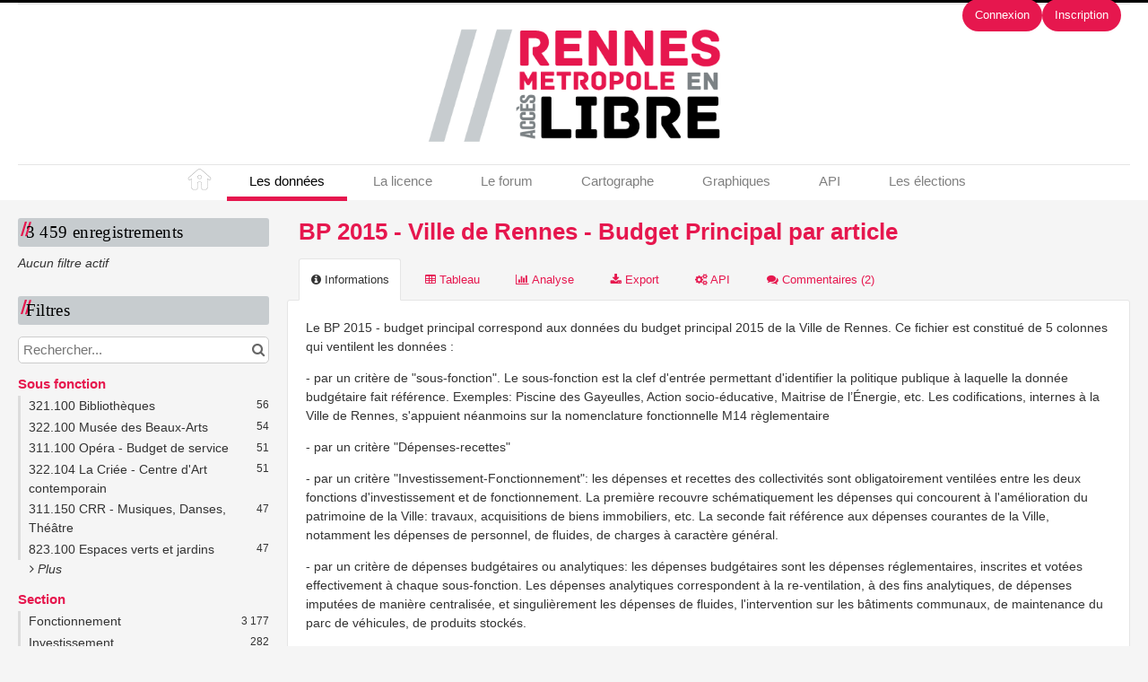

--- FILE ---
content_type: text/html; charset=utf-8
request_url: https://www.google.com/recaptcha/api2/anchor?ar=1&k=6LfqeoUjAAAAAO5al6_pzMl6PS6XirvfEERg55qa&co=aHR0cHM6Ly9kYXRhLnJlbm5lc21ldHJvcG9sZS5mcjo0NDM.&hl=fr&v=PoyoqOPhxBO7pBk68S4YbpHZ&size=normal&anchor-ms=20000&execute-ms=30000&cb=v1906plnz6c0
body_size: 49526
content:
<!DOCTYPE HTML><html dir="ltr" lang="fr"><head><meta http-equiv="Content-Type" content="text/html; charset=UTF-8">
<meta http-equiv="X-UA-Compatible" content="IE=edge">
<title>reCAPTCHA</title>
<style type="text/css">
/* cyrillic-ext */
@font-face {
  font-family: 'Roboto';
  font-style: normal;
  font-weight: 400;
  font-stretch: 100%;
  src: url(//fonts.gstatic.com/s/roboto/v48/KFO7CnqEu92Fr1ME7kSn66aGLdTylUAMa3GUBHMdazTgWw.woff2) format('woff2');
  unicode-range: U+0460-052F, U+1C80-1C8A, U+20B4, U+2DE0-2DFF, U+A640-A69F, U+FE2E-FE2F;
}
/* cyrillic */
@font-face {
  font-family: 'Roboto';
  font-style: normal;
  font-weight: 400;
  font-stretch: 100%;
  src: url(//fonts.gstatic.com/s/roboto/v48/KFO7CnqEu92Fr1ME7kSn66aGLdTylUAMa3iUBHMdazTgWw.woff2) format('woff2');
  unicode-range: U+0301, U+0400-045F, U+0490-0491, U+04B0-04B1, U+2116;
}
/* greek-ext */
@font-face {
  font-family: 'Roboto';
  font-style: normal;
  font-weight: 400;
  font-stretch: 100%;
  src: url(//fonts.gstatic.com/s/roboto/v48/KFO7CnqEu92Fr1ME7kSn66aGLdTylUAMa3CUBHMdazTgWw.woff2) format('woff2');
  unicode-range: U+1F00-1FFF;
}
/* greek */
@font-face {
  font-family: 'Roboto';
  font-style: normal;
  font-weight: 400;
  font-stretch: 100%;
  src: url(//fonts.gstatic.com/s/roboto/v48/KFO7CnqEu92Fr1ME7kSn66aGLdTylUAMa3-UBHMdazTgWw.woff2) format('woff2');
  unicode-range: U+0370-0377, U+037A-037F, U+0384-038A, U+038C, U+038E-03A1, U+03A3-03FF;
}
/* math */
@font-face {
  font-family: 'Roboto';
  font-style: normal;
  font-weight: 400;
  font-stretch: 100%;
  src: url(//fonts.gstatic.com/s/roboto/v48/KFO7CnqEu92Fr1ME7kSn66aGLdTylUAMawCUBHMdazTgWw.woff2) format('woff2');
  unicode-range: U+0302-0303, U+0305, U+0307-0308, U+0310, U+0312, U+0315, U+031A, U+0326-0327, U+032C, U+032F-0330, U+0332-0333, U+0338, U+033A, U+0346, U+034D, U+0391-03A1, U+03A3-03A9, U+03B1-03C9, U+03D1, U+03D5-03D6, U+03F0-03F1, U+03F4-03F5, U+2016-2017, U+2034-2038, U+203C, U+2040, U+2043, U+2047, U+2050, U+2057, U+205F, U+2070-2071, U+2074-208E, U+2090-209C, U+20D0-20DC, U+20E1, U+20E5-20EF, U+2100-2112, U+2114-2115, U+2117-2121, U+2123-214F, U+2190, U+2192, U+2194-21AE, U+21B0-21E5, U+21F1-21F2, U+21F4-2211, U+2213-2214, U+2216-22FF, U+2308-230B, U+2310, U+2319, U+231C-2321, U+2336-237A, U+237C, U+2395, U+239B-23B7, U+23D0, U+23DC-23E1, U+2474-2475, U+25AF, U+25B3, U+25B7, U+25BD, U+25C1, U+25CA, U+25CC, U+25FB, U+266D-266F, U+27C0-27FF, U+2900-2AFF, U+2B0E-2B11, U+2B30-2B4C, U+2BFE, U+3030, U+FF5B, U+FF5D, U+1D400-1D7FF, U+1EE00-1EEFF;
}
/* symbols */
@font-face {
  font-family: 'Roboto';
  font-style: normal;
  font-weight: 400;
  font-stretch: 100%;
  src: url(//fonts.gstatic.com/s/roboto/v48/KFO7CnqEu92Fr1ME7kSn66aGLdTylUAMaxKUBHMdazTgWw.woff2) format('woff2');
  unicode-range: U+0001-000C, U+000E-001F, U+007F-009F, U+20DD-20E0, U+20E2-20E4, U+2150-218F, U+2190, U+2192, U+2194-2199, U+21AF, U+21E6-21F0, U+21F3, U+2218-2219, U+2299, U+22C4-22C6, U+2300-243F, U+2440-244A, U+2460-24FF, U+25A0-27BF, U+2800-28FF, U+2921-2922, U+2981, U+29BF, U+29EB, U+2B00-2BFF, U+4DC0-4DFF, U+FFF9-FFFB, U+10140-1018E, U+10190-1019C, U+101A0, U+101D0-101FD, U+102E0-102FB, U+10E60-10E7E, U+1D2C0-1D2D3, U+1D2E0-1D37F, U+1F000-1F0FF, U+1F100-1F1AD, U+1F1E6-1F1FF, U+1F30D-1F30F, U+1F315, U+1F31C, U+1F31E, U+1F320-1F32C, U+1F336, U+1F378, U+1F37D, U+1F382, U+1F393-1F39F, U+1F3A7-1F3A8, U+1F3AC-1F3AF, U+1F3C2, U+1F3C4-1F3C6, U+1F3CA-1F3CE, U+1F3D4-1F3E0, U+1F3ED, U+1F3F1-1F3F3, U+1F3F5-1F3F7, U+1F408, U+1F415, U+1F41F, U+1F426, U+1F43F, U+1F441-1F442, U+1F444, U+1F446-1F449, U+1F44C-1F44E, U+1F453, U+1F46A, U+1F47D, U+1F4A3, U+1F4B0, U+1F4B3, U+1F4B9, U+1F4BB, U+1F4BF, U+1F4C8-1F4CB, U+1F4D6, U+1F4DA, U+1F4DF, U+1F4E3-1F4E6, U+1F4EA-1F4ED, U+1F4F7, U+1F4F9-1F4FB, U+1F4FD-1F4FE, U+1F503, U+1F507-1F50B, U+1F50D, U+1F512-1F513, U+1F53E-1F54A, U+1F54F-1F5FA, U+1F610, U+1F650-1F67F, U+1F687, U+1F68D, U+1F691, U+1F694, U+1F698, U+1F6AD, U+1F6B2, U+1F6B9-1F6BA, U+1F6BC, U+1F6C6-1F6CF, U+1F6D3-1F6D7, U+1F6E0-1F6EA, U+1F6F0-1F6F3, U+1F6F7-1F6FC, U+1F700-1F7FF, U+1F800-1F80B, U+1F810-1F847, U+1F850-1F859, U+1F860-1F887, U+1F890-1F8AD, U+1F8B0-1F8BB, U+1F8C0-1F8C1, U+1F900-1F90B, U+1F93B, U+1F946, U+1F984, U+1F996, U+1F9E9, U+1FA00-1FA6F, U+1FA70-1FA7C, U+1FA80-1FA89, U+1FA8F-1FAC6, U+1FACE-1FADC, U+1FADF-1FAE9, U+1FAF0-1FAF8, U+1FB00-1FBFF;
}
/* vietnamese */
@font-face {
  font-family: 'Roboto';
  font-style: normal;
  font-weight: 400;
  font-stretch: 100%;
  src: url(//fonts.gstatic.com/s/roboto/v48/KFO7CnqEu92Fr1ME7kSn66aGLdTylUAMa3OUBHMdazTgWw.woff2) format('woff2');
  unicode-range: U+0102-0103, U+0110-0111, U+0128-0129, U+0168-0169, U+01A0-01A1, U+01AF-01B0, U+0300-0301, U+0303-0304, U+0308-0309, U+0323, U+0329, U+1EA0-1EF9, U+20AB;
}
/* latin-ext */
@font-face {
  font-family: 'Roboto';
  font-style: normal;
  font-weight: 400;
  font-stretch: 100%;
  src: url(//fonts.gstatic.com/s/roboto/v48/KFO7CnqEu92Fr1ME7kSn66aGLdTylUAMa3KUBHMdazTgWw.woff2) format('woff2');
  unicode-range: U+0100-02BA, U+02BD-02C5, U+02C7-02CC, U+02CE-02D7, U+02DD-02FF, U+0304, U+0308, U+0329, U+1D00-1DBF, U+1E00-1E9F, U+1EF2-1EFF, U+2020, U+20A0-20AB, U+20AD-20C0, U+2113, U+2C60-2C7F, U+A720-A7FF;
}
/* latin */
@font-face {
  font-family: 'Roboto';
  font-style: normal;
  font-weight: 400;
  font-stretch: 100%;
  src: url(//fonts.gstatic.com/s/roboto/v48/KFO7CnqEu92Fr1ME7kSn66aGLdTylUAMa3yUBHMdazQ.woff2) format('woff2');
  unicode-range: U+0000-00FF, U+0131, U+0152-0153, U+02BB-02BC, U+02C6, U+02DA, U+02DC, U+0304, U+0308, U+0329, U+2000-206F, U+20AC, U+2122, U+2191, U+2193, U+2212, U+2215, U+FEFF, U+FFFD;
}
/* cyrillic-ext */
@font-face {
  font-family: 'Roboto';
  font-style: normal;
  font-weight: 500;
  font-stretch: 100%;
  src: url(//fonts.gstatic.com/s/roboto/v48/KFO7CnqEu92Fr1ME7kSn66aGLdTylUAMa3GUBHMdazTgWw.woff2) format('woff2');
  unicode-range: U+0460-052F, U+1C80-1C8A, U+20B4, U+2DE0-2DFF, U+A640-A69F, U+FE2E-FE2F;
}
/* cyrillic */
@font-face {
  font-family: 'Roboto';
  font-style: normal;
  font-weight: 500;
  font-stretch: 100%;
  src: url(//fonts.gstatic.com/s/roboto/v48/KFO7CnqEu92Fr1ME7kSn66aGLdTylUAMa3iUBHMdazTgWw.woff2) format('woff2');
  unicode-range: U+0301, U+0400-045F, U+0490-0491, U+04B0-04B1, U+2116;
}
/* greek-ext */
@font-face {
  font-family: 'Roboto';
  font-style: normal;
  font-weight: 500;
  font-stretch: 100%;
  src: url(//fonts.gstatic.com/s/roboto/v48/KFO7CnqEu92Fr1ME7kSn66aGLdTylUAMa3CUBHMdazTgWw.woff2) format('woff2');
  unicode-range: U+1F00-1FFF;
}
/* greek */
@font-face {
  font-family: 'Roboto';
  font-style: normal;
  font-weight: 500;
  font-stretch: 100%;
  src: url(//fonts.gstatic.com/s/roboto/v48/KFO7CnqEu92Fr1ME7kSn66aGLdTylUAMa3-UBHMdazTgWw.woff2) format('woff2');
  unicode-range: U+0370-0377, U+037A-037F, U+0384-038A, U+038C, U+038E-03A1, U+03A3-03FF;
}
/* math */
@font-face {
  font-family: 'Roboto';
  font-style: normal;
  font-weight: 500;
  font-stretch: 100%;
  src: url(//fonts.gstatic.com/s/roboto/v48/KFO7CnqEu92Fr1ME7kSn66aGLdTylUAMawCUBHMdazTgWw.woff2) format('woff2');
  unicode-range: U+0302-0303, U+0305, U+0307-0308, U+0310, U+0312, U+0315, U+031A, U+0326-0327, U+032C, U+032F-0330, U+0332-0333, U+0338, U+033A, U+0346, U+034D, U+0391-03A1, U+03A3-03A9, U+03B1-03C9, U+03D1, U+03D5-03D6, U+03F0-03F1, U+03F4-03F5, U+2016-2017, U+2034-2038, U+203C, U+2040, U+2043, U+2047, U+2050, U+2057, U+205F, U+2070-2071, U+2074-208E, U+2090-209C, U+20D0-20DC, U+20E1, U+20E5-20EF, U+2100-2112, U+2114-2115, U+2117-2121, U+2123-214F, U+2190, U+2192, U+2194-21AE, U+21B0-21E5, U+21F1-21F2, U+21F4-2211, U+2213-2214, U+2216-22FF, U+2308-230B, U+2310, U+2319, U+231C-2321, U+2336-237A, U+237C, U+2395, U+239B-23B7, U+23D0, U+23DC-23E1, U+2474-2475, U+25AF, U+25B3, U+25B7, U+25BD, U+25C1, U+25CA, U+25CC, U+25FB, U+266D-266F, U+27C0-27FF, U+2900-2AFF, U+2B0E-2B11, U+2B30-2B4C, U+2BFE, U+3030, U+FF5B, U+FF5D, U+1D400-1D7FF, U+1EE00-1EEFF;
}
/* symbols */
@font-face {
  font-family: 'Roboto';
  font-style: normal;
  font-weight: 500;
  font-stretch: 100%;
  src: url(//fonts.gstatic.com/s/roboto/v48/KFO7CnqEu92Fr1ME7kSn66aGLdTylUAMaxKUBHMdazTgWw.woff2) format('woff2');
  unicode-range: U+0001-000C, U+000E-001F, U+007F-009F, U+20DD-20E0, U+20E2-20E4, U+2150-218F, U+2190, U+2192, U+2194-2199, U+21AF, U+21E6-21F0, U+21F3, U+2218-2219, U+2299, U+22C4-22C6, U+2300-243F, U+2440-244A, U+2460-24FF, U+25A0-27BF, U+2800-28FF, U+2921-2922, U+2981, U+29BF, U+29EB, U+2B00-2BFF, U+4DC0-4DFF, U+FFF9-FFFB, U+10140-1018E, U+10190-1019C, U+101A0, U+101D0-101FD, U+102E0-102FB, U+10E60-10E7E, U+1D2C0-1D2D3, U+1D2E0-1D37F, U+1F000-1F0FF, U+1F100-1F1AD, U+1F1E6-1F1FF, U+1F30D-1F30F, U+1F315, U+1F31C, U+1F31E, U+1F320-1F32C, U+1F336, U+1F378, U+1F37D, U+1F382, U+1F393-1F39F, U+1F3A7-1F3A8, U+1F3AC-1F3AF, U+1F3C2, U+1F3C4-1F3C6, U+1F3CA-1F3CE, U+1F3D4-1F3E0, U+1F3ED, U+1F3F1-1F3F3, U+1F3F5-1F3F7, U+1F408, U+1F415, U+1F41F, U+1F426, U+1F43F, U+1F441-1F442, U+1F444, U+1F446-1F449, U+1F44C-1F44E, U+1F453, U+1F46A, U+1F47D, U+1F4A3, U+1F4B0, U+1F4B3, U+1F4B9, U+1F4BB, U+1F4BF, U+1F4C8-1F4CB, U+1F4D6, U+1F4DA, U+1F4DF, U+1F4E3-1F4E6, U+1F4EA-1F4ED, U+1F4F7, U+1F4F9-1F4FB, U+1F4FD-1F4FE, U+1F503, U+1F507-1F50B, U+1F50D, U+1F512-1F513, U+1F53E-1F54A, U+1F54F-1F5FA, U+1F610, U+1F650-1F67F, U+1F687, U+1F68D, U+1F691, U+1F694, U+1F698, U+1F6AD, U+1F6B2, U+1F6B9-1F6BA, U+1F6BC, U+1F6C6-1F6CF, U+1F6D3-1F6D7, U+1F6E0-1F6EA, U+1F6F0-1F6F3, U+1F6F7-1F6FC, U+1F700-1F7FF, U+1F800-1F80B, U+1F810-1F847, U+1F850-1F859, U+1F860-1F887, U+1F890-1F8AD, U+1F8B0-1F8BB, U+1F8C0-1F8C1, U+1F900-1F90B, U+1F93B, U+1F946, U+1F984, U+1F996, U+1F9E9, U+1FA00-1FA6F, U+1FA70-1FA7C, U+1FA80-1FA89, U+1FA8F-1FAC6, U+1FACE-1FADC, U+1FADF-1FAE9, U+1FAF0-1FAF8, U+1FB00-1FBFF;
}
/* vietnamese */
@font-face {
  font-family: 'Roboto';
  font-style: normal;
  font-weight: 500;
  font-stretch: 100%;
  src: url(//fonts.gstatic.com/s/roboto/v48/KFO7CnqEu92Fr1ME7kSn66aGLdTylUAMa3OUBHMdazTgWw.woff2) format('woff2');
  unicode-range: U+0102-0103, U+0110-0111, U+0128-0129, U+0168-0169, U+01A0-01A1, U+01AF-01B0, U+0300-0301, U+0303-0304, U+0308-0309, U+0323, U+0329, U+1EA0-1EF9, U+20AB;
}
/* latin-ext */
@font-face {
  font-family: 'Roboto';
  font-style: normal;
  font-weight: 500;
  font-stretch: 100%;
  src: url(//fonts.gstatic.com/s/roboto/v48/KFO7CnqEu92Fr1ME7kSn66aGLdTylUAMa3KUBHMdazTgWw.woff2) format('woff2');
  unicode-range: U+0100-02BA, U+02BD-02C5, U+02C7-02CC, U+02CE-02D7, U+02DD-02FF, U+0304, U+0308, U+0329, U+1D00-1DBF, U+1E00-1E9F, U+1EF2-1EFF, U+2020, U+20A0-20AB, U+20AD-20C0, U+2113, U+2C60-2C7F, U+A720-A7FF;
}
/* latin */
@font-face {
  font-family: 'Roboto';
  font-style: normal;
  font-weight: 500;
  font-stretch: 100%;
  src: url(//fonts.gstatic.com/s/roboto/v48/KFO7CnqEu92Fr1ME7kSn66aGLdTylUAMa3yUBHMdazQ.woff2) format('woff2');
  unicode-range: U+0000-00FF, U+0131, U+0152-0153, U+02BB-02BC, U+02C6, U+02DA, U+02DC, U+0304, U+0308, U+0329, U+2000-206F, U+20AC, U+2122, U+2191, U+2193, U+2212, U+2215, U+FEFF, U+FFFD;
}
/* cyrillic-ext */
@font-face {
  font-family: 'Roboto';
  font-style: normal;
  font-weight: 900;
  font-stretch: 100%;
  src: url(//fonts.gstatic.com/s/roboto/v48/KFO7CnqEu92Fr1ME7kSn66aGLdTylUAMa3GUBHMdazTgWw.woff2) format('woff2');
  unicode-range: U+0460-052F, U+1C80-1C8A, U+20B4, U+2DE0-2DFF, U+A640-A69F, U+FE2E-FE2F;
}
/* cyrillic */
@font-face {
  font-family: 'Roboto';
  font-style: normal;
  font-weight: 900;
  font-stretch: 100%;
  src: url(//fonts.gstatic.com/s/roboto/v48/KFO7CnqEu92Fr1ME7kSn66aGLdTylUAMa3iUBHMdazTgWw.woff2) format('woff2');
  unicode-range: U+0301, U+0400-045F, U+0490-0491, U+04B0-04B1, U+2116;
}
/* greek-ext */
@font-face {
  font-family: 'Roboto';
  font-style: normal;
  font-weight: 900;
  font-stretch: 100%;
  src: url(//fonts.gstatic.com/s/roboto/v48/KFO7CnqEu92Fr1ME7kSn66aGLdTylUAMa3CUBHMdazTgWw.woff2) format('woff2');
  unicode-range: U+1F00-1FFF;
}
/* greek */
@font-face {
  font-family: 'Roboto';
  font-style: normal;
  font-weight: 900;
  font-stretch: 100%;
  src: url(//fonts.gstatic.com/s/roboto/v48/KFO7CnqEu92Fr1ME7kSn66aGLdTylUAMa3-UBHMdazTgWw.woff2) format('woff2');
  unicode-range: U+0370-0377, U+037A-037F, U+0384-038A, U+038C, U+038E-03A1, U+03A3-03FF;
}
/* math */
@font-face {
  font-family: 'Roboto';
  font-style: normal;
  font-weight: 900;
  font-stretch: 100%;
  src: url(//fonts.gstatic.com/s/roboto/v48/KFO7CnqEu92Fr1ME7kSn66aGLdTylUAMawCUBHMdazTgWw.woff2) format('woff2');
  unicode-range: U+0302-0303, U+0305, U+0307-0308, U+0310, U+0312, U+0315, U+031A, U+0326-0327, U+032C, U+032F-0330, U+0332-0333, U+0338, U+033A, U+0346, U+034D, U+0391-03A1, U+03A3-03A9, U+03B1-03C9, U+03D1, U+03D5-03D6, U+03F0-03F1, U+03F4-03F5, U+2016-2017, U+2034-2038, U+203C, U+2040, U+2043, U+2047, U+2050, U+2057, U+205F, U+2070-2071, U+2074-208E, U+2090-209C, U+20D0-20DC, U+20E1, U+20E5-20EF, U+2100-2112, U+2114-2115, U+2117-2121, U+2123-214F, U+2190, U+2192, U+2194-21AE, U+21B0-21E5, U+21F1-21F2, U+21F4-2211, U+2213-2214, U+2216-22FF, U+2308-230B, U+2310, U+2319, U+231C-2321, U+2336-237A, U+237C, U+2395, U+239B-23B7, U+23D0, U+23DC-23E1, U+2474-2475, U+25AF, U+25B3, U+25B7, U+25BD, U+25C1, U+25CA, U+25CC, U+25FB, U+266D-266F, U+27C0-27FF, U+2900-2AFF, U+2B0E-2B11, U+2B30-2B4C, U+2BFE, U+3030, U+FF5B, U+FF5D, U+1D400-1D7FF, U+1EE00-1EEFF;
}
/* symbols */
@font-face {
  font-family: 'Roboto';
  font-style: normal;
  font-weight: 900;
  font-stretch: 100%;
  src: url(//fonts.gstatic.com/s/roboto/v48/KFO7CnqEu92Fr1ME7kSn66aGLdTylUAMaxKUBHMdazTgWw.woff2) format('woff2');
  unicode-range: U+0001-000C, U+000E-001F, U+007F-009F, U+20DD-20E0, U+20E2-20E4, U+2150-218F, U+2190, U+2192, U+2194-2199, U+21AF, U+21E6-21F0, U+21F3, U+2218-2219, U+2299, U+22C4-22C6, U+2300-243F, U+2440-244A, U+2460-24FF, U+25A0-27BF, U+2800-28FF, U+2921-2922, U+2981, U+29BF, U+29EB, U+2B00-2BFF, U+4DC0-4DFF, U+FFF9-FFFB, U+10140-1018E, U+10190-1019C, U+101A0, U+101D0-101FD, U+102E0-102FB, U+10E60-10E7E, U+1D2C0-1D2D3, U+1D2E0-1D37F, U+1F000-1F0FF, U+1F100-1F1AD, U+1F1E6-1F1FF, U+1F30D-1F30F, U+1F315, U+1F31C, U+1F31E, U+1F320-1F32C, U+1F336, U+1F378, U+1F37D, U+1F382, U+1F393-1F39F, U+1F3A7-1F3A8, U+1F3AC-1F3AF, U+1F3C2, U+1F3C4-1F3C6, U+1F3CA-1F3CE, U+1F3D4-1F3E0, U+1F3ED, U+1F3F1-1F3F3, U+1F3F5-1F3F7, U+1F408, U+1F415, U+1F41F, U+1F426, U+1F43F, U+1F441-1F442, U+1F444, U+1F446-1F449, U+1F44C-1F44E, U+1F453, U+1F46A, U+1F47D, U+1F4A3, U+1F4B0, U+1F4B3, U+1F4B9, U+1F4BB, U+1F4BF, U+1F4C8-1F4CB, U+1F4D6, U+1F4DA, U+1F4DF, U+1F4E3-1F4E6, U+1F4EA-1F4ED, U+1F4F7, U+1F4F9-1F4FB, U+1F4FD-1F4FE, U+1F503, U+1F507-1F50B, U+1F50D, U+1F512-1F513, U+1F53E-1F54A, U+1F54F-1F5FA, U+1F610, U+1F650-1F67F, U+1F687, U+1F68D, U+1F691, U+1F694, U+1F698, U+1F6AD, U+1F6B2, U+1F6B9-1F6BA, U+1F6BC, U+1F6C6-1F6CF, U+1F6D3-1F6D7, U+1F6E0-1F6EA, U+1F6F0-1F6F3, U+1F6F7-1F6FC, U+1F700-1F7FF, U+1F800-1F80B, U+1F810-1F847, U+1F850-1F859, U+1F860-1F887, U+1F890-1F8AD, U+1F8B0-1F8BB, U+1F8C0-1F8C1, U+1F900-1F90B, U+1F93B, U+1F946, U+1F984, U+1F996, U+1F9E9, U+1FA00-1FA6F, U+1FA70-1FA7C, U+1FA80-1FA89, U+1FA8F-1FAC6, U+1FACE-1FADC, U+1FADF-1FAE9, U+1FAF0-1FAF8, U+1FB00-1FBFF;
}
/* vietnamese */
@font-face {
  font-family: 'Roboto';
  font-style: normal;
  font-weight: 900;
  font-stretch: 100%;
  src: url(//fonts.gstatic.com/s/roboto/v48/KFO7CnqEu92Fr1ME7kSn66aGLdTylUAMa3OUBHMdazTgWw.woff2) format('woff2');
  unicode-range: U+0102-0103, U+0110-0111, U+0128-0129, U+0168-0169, U+01A0-01A1, U+01AF-01B0, U+0300-0301, U+0303-0304, U+0308-0309, U+0323, U+0329, U+1EA0-1EF9, U+20AB;
}
/* latin-ext */
@font-face {
  font-family: 'Roboto';
  font-style: normal;
  font-weight: 900;
  font-stretch: 100%;
  src: url(//fonts.gstatic.com/s/roboto/v48/KFO7CnqEu92Fr1ME7kSn66aGLdTylUAMa3KUBHMdazTgWw.woff2) format('woff2');
  unicode-range: U+0100-02BA, U+02BD-02C5, U+02C7-02CC, U+02CE-02D7, U+02DD-02FF, U+0304, U+0308, U+0329, U+1D00-1DBF, U+1E00-1E9F, U+1EF2-1EFF, U+2020, U+20A0-20AB, U+20AD-20C0, U+2113, U+2C60-2C7F, U+A720-A7FF;
}
/* latin */
@font-face {
  font-family: 'Roboto';
  font-style: normal;
  font-weight: 900;
  font-stretch: 100%;
  src: url(//fonts.gstatic.com/s/roboto/v48/KFO7CnqEu92Fr1ME7kSn66aGLdTylUAMa3yUBHMdazQ.woff2) format('woff2');
  unicode-range: U+0000-00FF, U+0131, U+0152-0153, U+02BB-02BC, U+02C6, U+02DA, U+02DC, U+0304, U+0308, U+0329, U+2000-206F, U+20AC, U+2122, U+2191, U+2193, U+2212, U+2215, U+FEFF, U+FFFD;
}

</style>
<link rel="stylesheet" type="text/css" href="https://www.gstatic.com/recaptcha/releases/PoyoqOPhxBO7pBk68S4YbpHZ/styles__ltr.css">
<script nonce="gfXGu5rrDTkziN_gG_IqNg" type="text/javascript">window['__recaptcha_api'] = 'https://www.google.com/recaptcha/api2/';</script>
<script type="text/javascript" src="https://www.gstatic.com/recaptcha/releases/PoyoqOPhxBO7pBk68S4YbpHZ/recaptcha__fr.js" nonce="gfXGu5rrDTkziN_gG_IqNg">
      
    </script></head>
<body><div id="rc-anchor-alert" class="rc-anchor-alert"></div>
<input type="hidden" id="recaptcha-token" value="[base64]">
<script type="text/javascript" nonce="gfXGu5rrDTkziN_gG_IqNg">
      recaptcha.anchor.Main.init("[\x22ainput\x22,[\x22bgdata\x22,\x22\x22,\[base64]/[base64]/bmV3IFpbdF0obVswXSk6Sz09Mj9uZXcgWlt0XShtWzBdLG1bMV0pOks9PTM/bmV3IFpbdF0obVswXSxtWzFdLG1bMl0pOks9PTQ/[base64]/[base64]/[base64]/[base64]/[base64]/[base64]/[base64]/[base64]/[base64]/[base64]/[base64]/[base64]/[base64]/[base64]\\u003d\\u003d\x22,\[base64]\x22,\x22QylxwrFaw5NUAsKMXMKAdSA+IAHDhsKIZhklwrURw6VVEsORXlUIwonDoxN0w7vCtVxwwq/CpMKAahNSbGkCKz8bwpzDpMOZwpJYwrzDsnLDn8KsBcKZNl3DqcKqZMKewqXCrAPCocOed8KoQkXCjSDDpMOVADPClB3Dh8KJW8KCA0shXnJXKFDCnsKTw5sTwpFiMC9fw6fCj8Kuw4jDs8K+w67CnDEtKsOlIQnDoCJZw4/[base64]/[base64]/[base64]/w7oHw4tYdVEow5UWOENXGsOkw58cw6E0w6F+wq7DisKPw7PDgDPDkAbDlsKgNWRbayDCvcO4worDqGvDlwZMXwLDucO2YsOYw4Q5ZcKqw57DkcKfBMKdL8O8wpoAw7Rnw5NpwoDCmmHCo1QxZMKnw4ddw5g/e3Fvwql8wo7DiMKIw6rDuGtPbsKnw63CnCtowr7DlcKqcMO7ZHzCggXDujvCjcKhexvDn8OYXcKDw6dveBMXQCfCvMOgbhvDiGASCSp7D3rCqUrDl8KEBcOYDMKmXVzDlh3CjBzDhn1DwoMHb8KYY8O/wprCgGw+YlTChMKEHQZ+w4JYwqUDw58WGAkEwpo8FH/[base64]/[base64]/ChnCtMKrw5/[base64]/[base64]/[base64]/w6hLbhTChR0QXQfChBzCs2lKNAEFH2HCsMO2OsKddcOlw5rCuWDDicKCLcKVw4hjQMORZ3rCl8KmF0VvFsOhDXHDisOTcRzDlMKfw5/[base64]/Dj8O+woHDjnvCp0/[base64]/wpl5wo13wr1Cw6tTwpNSBlF5A8KVe8KGw7NiNcK4wqnDmsKxw4fDkcKnFcKcHjrDnsOBbhNucsOhYDvCsMK/JsOzQwxuCsKVD3cFwpLDnRUeU8Kbw4Ykw5vCnMKvw7/[base64]/wockw5nCn0YYwq4gb8KJWsKCwpzDmTADw6LCmsKZUsKlwpRjw6FiwpnCpysWDVjCuWjCuMKcw6fCjHzDk3UzbwwOOsKXwoVjwqjDjsKxw6vDn1TCogkJw4kGecKkwpjDgsKnw5zCqCszw4EEc8K+wo/ChcOFb2QjwrR2K8OKVsKww7Y6RxDDm1w9w47ClcKaU3sQfEnCu8KIEcOVwqvCiMK/McOOwposPcOMJy3DvQbCr8KOQsOyw43CmcKnwpNsHCANw6UMfRvDpMOOw4llCALDpB/CksKiwoJmVi0ow7XCpgwgw5ljBSvDicKWw4PCtHUSw6V/wr7Dvz/Doyw5w6XDhjHDmMK6w5QxYMKLwonDhk/CpWfDiMKAwr8cUVoWwo0DwrYgRMOlBMKKwp/CqxnCqmLCncKaahVvbcKMw7DCgsO4w7rDg8KJIz44VRnCmwvCt8OgS1MFVcKXVcOFw7/Dv8OWLcK+w6gWY8KSwpNOHsOHwqnDqz4lw4nDsMKgEMO0w5kqw5Nhw5fCtsKSecKPwqEdw4vDjMOJVEnDoE4vw7/[base64]/w59Je3zCqmjCiyNfwqfDi8O1w605w7nDhyNxw4TCu8KoZ8OwDUM4XE4aw63DthbDhU5nUiDCo8OrT8OOw5Usw4IGPsKRwr/DoRvDhwpzwpAufMKWQ8Kzw4fCqn9EwqBYZgrDg8K2wqrDmlnDkMOEwqhPw50BFUnDl3YacHvCvizCusK2J8OQNcOZwrbDt8O5woZYYsOGw5hwa1bDusKKHAPDsydzcEjDrsOPw6HDksO/[base64]/BHlzworDjlvDhBTDvEg5R8O2U0suIsKow6DCjcKeS37CnxPDkinCi8K+w5h0wooefsOcw7TDgcOww7Eiw596A8OQCnBnwrRxaUvCnsOzVsO6woTCmGQRDFjDgQXDqsKnw6jCvsONworDsSc7w5bDs2/CocORw504wo3ChAdtdMKPDcKTw6fDpsODdRHDtkd/w43CncOowrJbw4zDoFzDo8KKVQU1IgkAXBMWBMK+wpLCmANNYsOjw6EYOMK2VnLClMOAwoLCoMOLwpdIA0wFD3A6Thh2CsOjw5wiE13CscOGT8OWw44OcnnCjwvCiX/[base64]/[base64]/ClsKaScONw4DClAVMwrhewqxnCSPCl8OnMcKjwrJdJlNdPy1HH8KOHGJtXjzCuxNEBh9BwoDDrhzCjMK6wo/DhcOww4laAm/CtcKSw5M9aDvChMOdBz9MwqI+Rk9DL8OXw5bDssKHw4VWw44jWBLDgl5RAsKnw6xFO8Kdw7scwowrZMKTwqIPNRk2w5U/b8Kvw6Q4wo3CqsKkDVPCiMKsSz4Dw4ljw7hNfw7CqsOZHgDDsxg6PR4XSCw4woJqRBDDkD3DlsK2SQpGEcK5GsOIwpNBdjDClm/CpHQew60PciHDusKOwrHCvTnDr8KIJsOTw64iEBlSOgnDsTZSwqDCusOLBjfDncKrGSJDFsOWw5HDtsOzw5rCpgzCscOrOQ7Cu8Kuw4wMwqnCm07Dg8OqKsK/w4A/KXQEwqXCvg5ER07Di0YZFx0Mw4Ypw6zDg8Ozw5oNVhM8MisOwp7Dh1zCjEorE8K/AjPDuMOObxPCuTjDrcKWWT94YcObw6PDg0Rvw7nCmMOScMOFw7nCtcO7w6JIw77DtsKaQinCn2Fdwr3CuMOow4METyfDh8OcJsOHw4IDQsOaw77Ct8KUw4/CqcOEPcKfwprDgcKifwEEFFZLI2QbwqM9TwVrGSELMsKlP8OuaHXDr8OvBSMiw57ChgDCmMKLPMOYS8ONwpXCsXkJUC0aw5ZZRcOdw5cCXsO/w73DshPCgzoHwqvDnGp0wqhjcnRAw5TCtcOOLiLDm8KnCsOvR8K/d8OYw6fCgCfCicKXL8K9MUjCsn/CisK/wrjDtAU3ZMKLwrRfBC19d0LDrXZkTMOmw4BmwrRYeULCjj/CmnAAw4pDw5HDgMKQwpvDscOifQB/wrlEJcKwegtMExjDlWxjflUOwp4rOl5HWRNNQWcVHC01wqgaA3rDsMOTTMOFw6TDtwbDocKhG8K4fHVgwqHDn8KYWxAPwrk2asKbw67DnBbDlsKIVzfCiMKZw7XDnMOWw7cFwrfCjsOreGgsw6LClEvCmxzDvmgFUjxHTR4/wpnCnsOlwr8Pw6nCrcKiTGbDpsKpaj7CmX/CnzjDkiByw59pw7TCthwww7fCvRYTMmXCojEQaEjDtkIyw67CrcOCNcOTwpLCl8KLGcKaGcKkw6RVw45ewqjCoCTCqCZMwrjCjgkYwpPCsSvCnsOKP8OOOVVEOsK5B2Jaw5zCnsKQw78EX8KjW23CmiLDkTPCrsK0LAYDUcOwwpDClRPChcKiwrfDo3EQSE/ClcKkwrDCt8Oaw4fCvR1Xw5TCisOxwrBlw4MFw7hXM18rw6XDjsKuDV3Cs8O8CW7CkEDDq8KwCmhzw5ocwpBJw5l9w5LDlR4PwoYKM8OTw5c3wrzDtQBcTcOwwp7Di8O/H8ODXSZSTVY3cDDCkcOPXMOVEcOtwrkBYcO1C8ObQsKIV8KjwqrCohHDrxh1YRrDsMOFWRbDqsK2woTCuMKGARnDkMOqWhZwYA3DmFJPwoTCicKOUsKHB8OQw6fCtAbCokwGw7/[base64]/DicK9YkM1wr/CsUM4w47CsB5ZbxbDscOWwogew4jClsOPwpJ6wqsSAcKKw57CthXDh8OlwqDCr8KqwqJrw6tRIB3DlEphwoZewopmXBjDhAsPP8KoegQwCAfDtcOWw6bCiSTDqsKIw7ZCO8O3OcKiwqU/w4vDqMK8YMKyw6NIw60bw6dGayfDgSBcw44Vw5AywpHDr8OmNsO7wpjDhi98w604TMKhWV3CmA9iw6A1AGtzw5vDrn98W8K7TsO7c8K1LcOUbmbCghfDgMOcM8OUIQfCgWvDncKrP8Kjw6ZIfcKcUsK1w7fDpMOjwo49TsOiwp7DoQ/CssOmwpfDl8OPHGQ1KQ7DuwjDojkSDcKLRlPDpMKzw7oONR5fwoLCmcKoZxbCsH1Rw4nCkQ1aVsKIcsOKw6RawoxLYBAJw5nCghLDmcK5DmJXZhMtfWnClMOmDxjDkDPCnWANRMOxw4zCtcKDLiFPw68/wqDDsjYRO2LCtQs9wqNewrFBWHIiK8Oawq/[base64]/w55qWcK+bzZdwr3Ct8O+TsODw7wGMR0oFsKYEHTDkh1YwqfDqcO+amXCnwfDpcOfK8KcbcKNa8OAwr3ChXYZwqsNwrzDu1XCh8OgFsK2wqvDmsOxw74bwppfw4wnGx/Ch8KeEcKoKsOLWF7Dg2TDqcKfw4PDk2URwpt1w4nDusOGwopCwq/CncOdR8O2RsOlJcOeRULDn0FgwrXDs39qRCTCo8OKaWBaYsOeLsKrw59wQnvDiMKIDsOxSR3DoXPCssKVw5PCmmclwrgjwpQAw5rDvyXCqcKeGiA/[base64]/CvCTDk8K6w5DDrMOzwpl4wolgMMKCwpHDjMKLC8OiNsKowojCssO8MkDCpinCqxnCvsOMw4ViBVlZJMOpwrsQC8KcwrzChcOBRyvDncO3fMOWwqrCmsKzYMKDNR0sUybCicOCXcKPOEdLw73DmCcxEsOeOihOwrrDqcOSFn/[base64]/CkcO9wqRxB8K4w4jDn8OJUsOyTcK6wqbCmMK3wrvDqRduw7vCu8OPasKcQsK0VcKsOEfCuUPDt8OqNcOwHTQtwr1iwpTCixnDvTw3JMOrD2DCj3o5wogKFH7Cvi/ChEXCr17Cq8OJw5rDmcK0woXChjzCjnjDqMOPw7RcNMOnwoA8w6HCjxB7woJ3WC3Dtn/[base64]/Ck1jDnVPDvRPDhcK3w4MdNC7DpSXDnCjCqMKMAMKsw6t/wqUAXcKBdDFww5xrT1tPw7LCtcO6AsKvNwTDuk3Ci8KQwq7CjwJBwoLDlV7Dt0RtNCrDiVQ5fRjCqcOnD8OCw6YPw5gGw58wYzVXK2vClcKYw67Cun1/w5LCg2LDkhvDpMO/[base64]/DqsO0CnrCncOaw5zDjMOfwoXCj2jDlMKrXMOOKcKbwpfDtcKbw77Dk8Oww7XCoMKPw4JNbC9Bwq3DikLDsBdVdMORIcKVwqbDjsONwpMywpjCuMKEw5gaVCRNFiMMwr9Uw5vChsOCY8KpRibCu8KwwrPCgsOuGcO9YsOgG8KNe8K9QwjDsBnCvijDk1PCrMOgNQjDk0/Dm8K/w5QjwrPDlRNcwoTDgsO8PsKiTl4YUnIlw6BJVsKlwonDpmRXJ8KIw4Mmw6gETlfCk24cRXojQxDCjGIUQRDCh3PDlkJuwpzDiEdgw77CicK4a2RVwpHCqsKbw7Vvw4t9wqVAUcO/[base64]/[base64]/w7xqWiHCpMOREARNw4/CvSXDrVbDngVsGwlAw6jDmnEid0DChWPDpsO/XWlUw5N9Iio7Q8KGU8O7JljCuFrDm8O3w7cCwrtUbgBJw6c4w5LCqwLCtlFCHMOKF2UUwrd1TcOZHcOcw6/CjhVCw61uw4XCo2rCt27DjsOAaEHCkg3DtnVRw4YQWhfDoMK6wr8VCMOsw5PDmivCtn3CpDlRRMOLXMKnasKNK3oqGVUfwqIkwr7DgSAUQsO1wp/DrMKgwporSMOgNsKWw4gww7ckAsKlwrvDnwTDjSrCtMO8SBTCscKfNcKRwrfCjk5EAGfDni/CusORw61DPcOzHcK6wrIrw6gJd0jCh8OuJsKnDlpEw7bDigtCw7dcczvCmBpmwrl3wrlfwoQAQAHDnzPCp8O/wqXCicObw4rDs3XChcOVw4thw6Bmw40JfMKyYcOGQ8K/XhjCp8KLw7vDtAfCvsKFwoUtw4/CsC/DuMKTwqzDkMO/wozCmMOCcsKxM8ODX2cswoAqw7ByLHvCjg/Dm2XDuMO2w5E0ScOYbE1QwqIhB8O0Pg8lw4bChsOfw5HCrcKKw4EjRcOlw7vDoULDisO3cMKuMnPCm8O3aDTChcKpw4tjw4LCv8O/wp1SNB/CucK3TzkWw6jCnwkGw6LDvhkfU2shw4d9wo9PO8O6BmnCgXDDgcOmw4jCrw9Uw6HDosKOw4bCp8KEW8OXYEHCo8K/wqHChMOtw7hJwo/CgzgZZk5yw7nDsMKcIiEUE8K8w6ZnSELCisKpNx3CiB1Yw6IowrdawoFJTVdtw4TCs8KwEQ7DgjRtwoPChkxjVsOKw7nCnsKkw79hw4FHZMOBLH7DoznDjxE+EMKBwo8yw4fDn3R5w6hjS8Kww7LCv8KFDyfDoUQBwrzCnHxEwpxDa1/[base64]/DikDDrcOLw5zDkT3DusOQZcKOwovCp8OKPcOWMCXDthI3P8OBakTDs8O0QcOfM8K6w7LDn8K1w40fw4fCklPCgG98Y2gfeH7Dn2/Dm8O4YcOOw5nCqMK2wpXCoMO2wqUoZ1g5Z0QKR34hOcOnwojCiyHDoVMYwpdmw5XCncKbw78dw7HCm8KPcQA3w60jT8KNcAzDuMOdBsKVfTtmwqvDqEjDosO9fUVkQsO4wrTClEZTw5jDpcKiw5tWw5bDowB4GcKqe8OqHG7DqsK/VVZXwpAWeMO/[base64]/[base64]/w5hJwr1uw4vDtUrCn8O3wo/CmVzDiMO+PmYWw4EWw6JJVsKtw7w/R8KNw6bDo27Dkj3Dqx4lw4FAw4rDpVDDs8KjbcOww7bCsMOVwrYZMkfDlVUNw5xvwrcOw5lZw55KesKvIwbDrsKPw7nCmMO5Q0RVw6RgeBMFw7vDrGHDgV0fRMKIEnfDmyjDhsOPwo7CqjsRw7PDvMKCw5szPMKmw77Dq0/[base64]/d8OIw5bCv8OyAAzDvMOFRMK2B8KGXWUOwo7CpcKeam/Ch8KjGkXClsKaZMOJwpMyImbCt8KBwrnCi8O8Q8K/w6cAw5dBG00yCUdXw4DChMOJT3psHcKww7LCiMOtwrxLwrzDvUJPGMKvw5FbN0fCgsKZw7HCn0bDpwfDgMKjw4hsQhd/w7pFw7bDn8KywoxQwqPDojsdwrDDnMOQKHtZwo5jw7ESwqcYw74kd8Onw5tiAWgcFFDCrWYLHlUEwqnClQVWVUTCkDDDv8O8McOrQUzCjT5xNcKwworCryszw77ClS/DrcOVUsKgEFMZQsKUwpo+w6AHRMKqX8OAEQPDncK6SEYHwp/CpWJ+dsO6w6fCh8OPw6DDtMKrw7kKw59KwqZCw6lww4fCglt2w7FyMwPClMO2X8Oewqxvw5/DnDl+w59hw6nDqVvDsDLCuMKwwohXf8O5ZcKKAhXCgsKsecKIw7hDw6bCvT5swpY7dWHDgDkjw4oFPx1gRETCscKowpHDpsOfXQFYwp7Cm14/UsO7Njhyw7pawobCuUHComLDj0DCt8OUwpIsw5VywrvDisOHG8OXd2HDrcO7wq47w7sVwqR/w5wSw5IMwpMdw4EoEVlVw4l/[base64]/Dh11ew5zDh2gmdMK5wp96wq/Ctj7CpntabxwZw5PDr8O7w7NuwpElw5HDjcKWG3LDrcKyw6YwwpIoNsOibRPCvcKnwrnCrMOMw77DoXsVw7zDgRUOw6AWWULCmMOuNA5JVyMkFcOoUcOiMkFSG8K2w5DDl2lQwrUKOW/DgjdXw7jComnDgsKnLRskw7TCmHlKwqDCpRgaeVLDri/CqADCnMOUwqDDjMO1cV/[base64]/Cj8Ktw6wJwqFQdU1NZsOKw5lLw5sFUAvDknPDrsOqL2rClcOIwr7DrjnDvS1YVCoZOmbCr0PCssKhWRtDwq3DtMKBMCcZBsOcCnQLwqhPw5ZyHcOtw7rCkDQNwq0ia3/Doj3Dt8Ozw44OH8OvacOewpExZhbDssKtw5nDlMOVw47CkMK1OxLDtcKGX8KFw64APH9oPwTCoMK8w4bDrcKHwrbDoTRRAFFxZy3CnMORacOZTcK6w5DCkcOawqdhSsOZesKHw4TDmcONw5/CtAwoFcOUPxQcBcKRw7suZMKHdMKGw57CqMKdFzxyFWvDocOvY8K1Fk0DZVPDssOLPTF/P2MIwqNswpMHBcOWwqVIw73Dtjhmc2TCmcKkw5V9wrAEJFYRw4HDqsONHcKzSRjCncObw5jCpcK3w6vDncKCw73CoyPDlMKawqM6wq/[base64]/DgFLDvgBpL8Opw7zCisOMP1nDhsOGQirCt8OoTCHDuMOjbH/CpEgVGMKyQsOnwr/CgsKBwpvCrXfCg8KEwoMNZsO3wo9MwpXCv1fClSHDocK/GjjCvivCrMOZNk/DiMOYw5vCollmfcOxWCXDi8KPA8OxTMKyw50wwrdywrrDlcKZwqzCscK4wrwywrzCt8O/[base64]/Cu8Kjw67CjcOOfkA1Mn3CpBNBH8O2wrTDiTPDugTDkxXCtMO0woAlISPCvVLDtsKuRsKew5wsw4xWw7rCvMOcwrlsRCPCsDNAfAlSwpXDo8KVI8O7wrDCswp5wrYHNhnDi8OEdcO3E8O2Z8KNw4/CoW5bw7/Cn8K3wrFFwpPCikbDssO2KsKlw5Vxwq3DiDPDnx4PGSHCuMKMw75sVlvCpTrDicO6X2nDknlLew/DoAPCgcOPw4QbYzNaK8Oww4fCuTBTwqLClsO1w4UbwqFjwpULwqoZDcKGwq3Cj8O4w6MzDRFsSMOOT2bCkcOlE8Kzw74Tw68Nw6ZjWHM7wp7CgcKOw6XDiXYkw5twwrc/w75qwr3Cl0fDpijDgsKXHQfCusKTdX/CqMO1bEXDrcKRdlFyJmp8wprCoggyw5d6w4xSwoZew5xob3TCunQTTsOzw7/CoMKSRcOzYU3DpFMxw6gFw4rCpMOuThR5wo/DiMKiGzbCgsKGw6nCokzDjMKFwplVAcKXw4tMYiHDusOLworDlCTCjifDncOXX17Cr8OBQVrCu8K+w60VwqzCjjZUw6HDqlXCpWrChMOyw5bDtzEqwqHDoMODwrLDjETDocO2w6fDr8KKccOWHlATQcKbHFFUPkAEw4dRw4bDkD/Cln/CnMO/Fh7DgTrCicOdAsKdwpXDpcOHw6MjwrTDvVrDsD8TDDw3w4fDpibCk8Otw7fCuMKlTMOQw5xNGCRVw4Z1NkJKUAFWGMOAPzjDk8KsRTMowo8Vw5XDo8KTfsK8biHDkzRXwrMSLG/CknUTRMOcwp/DgHLCpFJ6QcOVQzN1wq/Dr2EGw4UWTMKtwqrCo8OqPcKZw6DColzDgUJ1w4tMwqrDrMObwrJIHMKvwpLDqcKmw5RyCMO6SMOfCUPCvXvCjMK/w75lacO6NMKPw4cCB8Khw6PCoHcuw53DlgHChSczDC1zwrUuQsKaw5HDoXLDvcKgwpXDtCozHcORbcKiD3zDlR/CqzgeWD7Du3Z8bcOXEQ7CucOawq1XS13CgmbDoRDCtsOKRsKYCMKDw6fDmcO4wq52LUBQwqHCrMOkKcO1c0Ymw4ouw4rDlgwfw77CmMKfwoDCgcOww7YwDl1nLcOEWMK0w4/CpcKgIy3DrcK9w6gAc8KYwrVbw7U6w4nClsOUL8K2e05kacKbUBrCi8KsN2BnwrdNwqZxYMOQQMKRYy1Ew6IHw4fCtMKDagfDi8Kuw77DiVkoR8OlQmgREsKPGjfCqsOwUMK4SMKKclrCpiLChMKuQXNjUiwow7EMdjU0w6/CvADCkQfDpTHDhxtOHMO/N1UHwp9XwoPDu8Otw47DnsK/FGFRwqnCoy5ewoBVdQVFCwvCgw3DiVvCi8O2wr5nw4PDmMOEwqBbHBYHDsOow6jCmRnDtmXCjsO7OcKcwoTChHnCusK5FsKIw4QkIRw4X8OCw6tPdwLDt8O/UMKNw4LDpWIsXSLDsBQowqxmw63DrgnDmSkZwqLCjsK1w4kEw6/CgmkeeMONXmsiwrZzNcK5eALCvsKGfSzDv3sVwox9WsKJJcOzw5lAUcKZaArDrHhww6Ujwp1xZCZjdMKfVsKfwooQS8OZRcKhVgYgw7HDjEHDvsK7wpMTNVsNMSIjw5DDuMOOw6XCosKwSlLDt0F/U8KnwpEUYsOawrLClikPw6nClMK9Hj1Ew7EZUsKoEcKXwoByEkjDtXxkQMOxHijCncKyPsKva3fDuSDDnMOAeSkJw4RQwonCuHTCjQrCjW/Ck8Orwo/DtcK8PsOEwq5wAcKtwpcwwqxoVsKxFizCll17wqDDpcKCw4vDk3jCpXTCiAgHEsOMY8KcJSbDo8Okwp5Nw4woADDCunHCtcKzw6vCpcKiwqjCv8KbwprCmSnDkzhEAxHCkhQ1w6HDqMO/IWcQLlFuwoDCmcKaw4R3Q8KrRcKzUjhGwq7DrMOQwrXCp8KhWxXDnMKrw4Epw5nChjELIMKdw41tASjDk8OpIsOxJAjCjmsaelBKfMO4aMKFwrsjLsOQwozCvCthw5/DvMOUw7/[base64]/CnMKtwoEDw7PCoDjCmUB7w5HDj8KNw7zDscOxwpzChMKWCW7Dj8KSeUw4K8KkN8K7HAXCucKow5dqw7nCgMOlwonDvxZZS8KtHcKewrPCrcO+CjXCpBF8w6DDt8O4woTDt8KLwoR4w5ZbwpjDksO/wrfDv8KnF8O2WTbDgsOEFsKybhzChMKhE1DCpMOKR3XCu8O6S8OOUcOiwokvw7USw6ZLwrTDnDnCgsODScKyw7bDmSzDgx5hJArCrn8bd33DrD/CkU/DqTzDn8KcwrZkw77CicO8wqxyw6MDcnsnw4wJTcOvTcOCPMOewqo4w4NOw7jDkxbCt8O3VsO6wq3CnsO3w6M5XGbCmWLCqcOow6LDlx8zUHlzwq94I8KTw5pDD8OOw7xRw6N1TcOQbC5Cw4nCqcKRPsK5w4ZxSyTDmyjCuRbCm1sjW0zDtmDDrsOZdgIKw5ciwr/ChUtVaToPDMKuJiPCksOWUMOfwoNLX8OzwpAPw6LDnMOXw4MLw5cfw68dY8K8w4MBMUrDuAhwwrEcw5fCqsObFxUQFsOlDjjDqVDCrR0gIWobwoJXwoHCgELDjCvDkx5RwpnCrG/[base64]/Dp8Kzw7PCvT3CgMKSGRzCssKJwrkUw67CplFpw5lfBMKlYcOgwoPDocKiWHVkw6/DqT4cbR9ZYsKFwppKbMODwojClGrDnTNQV8OXEhnCn8KqwrbCs8KOw7rDlx5EJh0WenhxBMKkw6Z8RXPDl8K4IcK6bxzCpxbCohzCo8Klw6vCqgXDnsK1woTClsOOPsOIM8OqGVLCg2VgZcKew6nDmcKPwozDhsKew7lgwqN0w5bDiMK/WcOLwpLCnEDCh8KVeVTCgsOGwpc1Ay3DucKOLcOzBcK5w73CnMKiYwzCulDCvMKiw64kwpRMw556exp/IwRQwrfCkx3Drx5lTDJrw4ovITMiBcOAPnxRw40xHj0lwo0vbsK9csKvVgDDpTzDvsKMw6XDsGfCv8OcPRUYQ2bCisOmw4HDrMKkHcO0IMOVw6XClETDucOFHUvCvsKqLMOzwrjDhcOuQh7CgwrDtn7DgMO2WcOzLMO/AsOrwq8JJMOwwrvCg8ORcxHCvhZlwpHColkPwrZ6w6LCvsKHw7QJPsOxw4HDtUjDlkrDh8KLfUVdJMOvwoPCpcOFH0lBwpHChcKpwrV3bcOWw4LDlW1/wqzDsggyworDtzUZwr1OQsKJwpAgw4tFbMOmIUjCligHV8KdwoPCg8Osw5rCjMO1w4dLYBHCqsOwwpnCk2RKV8OUw4JmScOLw7ZnUcO+w7LDhldHw7lVw5HCnHBsWcOzwpnDhsOSPMKRwqbDtMKlXcO0wonCgQpyWSssbTDDtcKuw6I4F8OQP0BMw4LDlUzDhTzDgVE/OMKRw7gNfsKNw5I7w5fDp8KuLmbCv8O/SV/[base64]/Cn1PCjVg0cGRJfsOSw43CiFVFFE3DoMKAIcOsJ8OSUhltQAATVRfCt2rDlsOpw5DCqMK5wo5Pw4fDtArCoVjCnxzCjcOAwprCmsOwwrFtwrI4CypKV1dSwobDsU/DoirCkiXCpsKWHSB7WnlowoEywqRVTcOfwoZcenbCpcK+w43CoMK2PsOfLcKqw4rCkcK2wr3DpjDDl8O7w4nDlcK8K1cxwpzCisO/wrrDpAZNw5vDvsKjw7/[base64]/CoMKlKMODw4Y4WjnDncOKa8Kvw5rCjMOZw65iJsO5w7DCnMK6RMOnRTzDmMKswqLCjhTCjifCrsKYw77Ci8OvRMOywqvCq8Opa3XCkm/CoRPDq8O0w55Owr7Dkit+w5ldwrB0O8KEwpPCtwXDvMOWNsKabmFoDsKyRgDChMOlThlhccOCKMKHwpUbwpnDjjg/BMKCwqJpWwXDhsO8w5bDmsKXw6dmwrXClB8UAcOnwoozcj3DrMKfX8KLwr/DkMK9YcOJMsKswqFVRkk0wo/[base64]/DkyROV8OrJXDDsA9dw45pw5xkwq7DqX9MwoVQwrbDgsK8w71Ywp/DjcKVDXNSJsKwJ8OnKMOTwoPCmwjCkRDCsxkLwp/CiETDuE0zQsOWw6bCn8KZwr3DhMO7w6TChcKDSMK6wqvDoVHDrSvDqcOVTMK2LMOUJQ9Jw6vDhHHDtsObF8OjMsKcMzcjc8OQQcOeJyLDuz9xWcKcw6TDt8O2w5/Cu1A/w70nw4grw5xRwpfCiCLDuB0Rw5HDiCfCgMOzWjwEw5tQw4QfwqhIP8Kswq0TB8KGw7TCs8OwHsO5anFgw7/CjcK6IwdROlrCjsKOw7jCmw3DmgXCrsK+OinDkcOJwqjCswwFVcOlwq87Ei0TZcOHwqnDhQ3Dj3QWwpNNOMKCTCBSwqvDpcO0cHg/cBXDqcKRMXfCpTXDgsK9U8OZR0cWwppIesKbwq/Cqxs/L8OeG8K8KmzCncKmwoxtw5nCmyLDr8KDwqYGKSUZw4nDjcKzwqd2w4xuNsOMezBhwpjDh8KDPEfDuC/CugAEfMOMw515EMOiR2Vww7TDnSZKEcKtS8OowpjDhMOUMcOuwqzCgG7CgMOGFE0NbgsVCHHDux/DusKdWsK3HsOsUErDmk4KcicVFsOdw7Qcw5bDoAZSAFhFSMO/woZ6aV9sdzdKw41ewqYtDEoECsOzwp8OwrsybiZqJGADHwbCrsKIFHcGw6zCt8O0OcOdE1rDi1rCngQwYTrDisK6R8KrAcOWwoPDg2DDi0tPw7/CqHbCp8KBw6lnT8OAw50RwqEVwrrCs8OtwrbDocOcG8OvNlY8FcKhMnxbZ8K6w6bDsRjCl8OzwpHCk8OPLyrCkTgOcsOZKi3Ck8OtI8OVbH3Cp8OAesObB8KcwovDowMYw7k1woTDnMO/wpJ2fznDncO1w5A7Gwkpw7xlCcOMAQrDtcOsQ115w7PCmVMPB8OQem3DlcONw4rCkzHCt0vCqcO2w4PCoUs5csK3H1PCsWnDkMKxw7B2wq7DlcO9wrcJTH7DjD1GwqMAC8O1bU5yX8KbwppLZcOfwprDssKKH2HCocKtw6/Cvh/Dh8K4w7/Dn8OywqUcwrZwaEdSwqjChlBGb8Ohw4nDisKCA8OCwonDiMO1w5AVRnB1TcK9MsOCwpAbOcOAI8OFJsOHw5PCsH7Dl2vDu8K8w6TCmsKNwrNSP8O9woLCgwQJJBvDmC4iwqVqwoN9w5rDkVjCqcOGwp7DjFtyw7nClMKsOnzCpcOjwolJwr/CuTVvw51fwpMYwqlOw5DDjsOvU8Omwr4Hwp5YHMOpEsOYSy3DmUPDmsOWUMKEa8KtwrtSw7VzO8Omw6MqwrJsw4MtHcKdw7/Co8OZWVEbw4M7worDu8O0LsO+w67ClcKBwrlHw7vDhMKiw7XDlsOzFFYzwqpxw4MtBgxawrxMO8KNM8OKwoJ6wqpEwqvCtsKzwqE9dcK1woXCrcKJFVrDrsK9Yhpiw7t5DW/[base64]/[base64]/CjEbDs8K/Y2YNwoF1wpXCj0rDksOYwoDCqMKtwoTCvcOowpdjNsKPBiM8wpFfFFJXw7wCwqHCjsOgw6VDCcKWQMKAMcK+IhTCk3fDlEArw5jCtMKwU1InAUHDjyVjOG/Cu8ObWmnDunrChl3Cplw7w6xYYy/CscOha8Kpw7TCksO2w53Ct2t8MsKgAy7DtsOlw7TCkg/[base64]/CgsOceVfCoEBsKznDqlTDscKjPjNjMHbCiEB3w4E5woXCh8KcwqHDuH3Dq8KfD8OmwqTCkhQnwpHCiXTDvH0EeX/DhCVRwoAJGMOHw4Mvw59Pwq4/w7wQw7BEMsKSw78Yw7bDpSQxPyjCkcKEZ8OXIsOmw6QGZsOsfS7CiWMawo/Dix3Dl05mwoEdw6UJOjg2FCDDpzTDnMKLJ8O9Wz/Dj8Kew4UpLxtWw5vCmMKqVS7Drhxnw7jDvcKJwo/CkMKTQcKJW2dPWAR7woEYwppCwpd0w4zCgTzDp1vDljJ0woXDp087w5hYSUpRw5nCvCjDkcK5EW1YfnPCknXDqMKOaWfDm8OswodTIRZcwqsHcMO1T8K3wrILw7MLWcK3acOfwp8DwqvCm2/DmcO9w4wEE8K3wqtqO3fCmnNbIcO4V8OUVsONXMKxNHjDoT7DsmLDiGPDtDPDnsOzw5MXwr5Nw5XCusKGw6TCgVxlw4sLAcKUwoLDtsOtwofCgzI0aMKffcKnw6AxBizDjMODwq4/L8KTTsOHE0nDhsKDw4pkUmAUQi/[base64]/VW4zwpXDqiBAwqFAUMKFEyosA8Onw6vDkMOMwrTDq8ORTsO8wpMFEsOEw7TCpcOPwrrDnxoHAkvCsxohwoLDjmjDkxt0wr0UCsK8wrnDusOgwpTCjcKWOyHDpToXwrnDuMObAMKzw682w7XDhR/DriLDgAHCi15BS8KISAHDtyZuw5fDiGE9wqw/w44wP17Dv8O4EMKVZcKAUMOnX8KHccO/fgV6HcKtWcOGXkNyw5bChSjCiWrCpAbCi1PDh3hlw7l1EcOTU1oswp/DoDBYCUTDsUcZwoDDr0bDgMKfw7HCo2Atw4XCsgEUwqDCqsOvwobCtMKFNGzCrsK3NyVYwokBwod8wonDhG/CoyfDtF9LVsKmw5dSeMKvwrIicXDDhsOqHCRlNsKsw5HDvx/CkggIFlNUw4TDssO0QMOHw6pEwqZ0wr4tw5RMcMKCw67DlcOQBnzCscOSwrnCvMK6K1nCv8OWwpHDoX/[base64]/ChWXCo3XDt8OrB3HCm8KMLBDCunPDhVUcIsKJwoHDsWzDt3YGB0zDjFbDqsOGwp9mHlYkR8OjeMKDwq7ClsOSFyfDpAHDvcOHasOFwozDs8OEW3LDkiPDiSdaw7/Cs8KtGMOgZBFoZ2vCuMKgJ8O/KMKYEXHCoMKWM8K4QjHDuQHDqsOvA8Kcwpl1wojCpsOQw6nDrSEXPnbDlno2wrTChMK7bsKmwqrDlCvCvcKmwpbDi8K/Y2rCnsONcksmwoouXSTDoMOSw6/Cs8OGEgd8w6I+w6rDg18Mw7oxa2TCgB5iw53DuH/DhgPDm8K0RnvDkcO0wqbDisKlw591WSoswrInLcOJMMKHD0bDp8K7wq3CtMK5JcOCwp16CMKAw5/DuMKyw4pjVsKvYcK2DgDCtcOxwq8Dw5NgwoPDp3HCqcOBwqnChybDp8KLwq/DpsKfGsOdcFNQw5/CvBFiWsKVwo7Dr8Klw47CrsKhfcKhw5/[base64]/CiMKPwoHCri7DncK3SMO1w4oNQHzCt8O2cD8rwqVGw4/CjMKIwrvDtcOpSsKjwr9HfB7DusOlS8KKJ8OresOXwq/CmzfCqMKgw7bDp3VgLEEiw5hUDSvCoMKsE1lkGDtow7dYwrTCs8OSLRTCscOXT1fCoMKHwpDCtkvClMOrYcKNasOvwopNwqEDw6rDmT3CkWTCrcKxw5lrBG5sYcK9woHDnn7CicKVDBfDu0Rtw4XCkMOmwqAmwpfCkMKSwr/DlxrDuk4aaHLCrz4iCcKQWcOmw7kwccKsU8OxMx06w7nCqsOBSCnCo8Kqw6AJdXnDhcO+w6NCw5YmCcKNXsKwECzDlHZEIsOcw7DDrEMhDcKvO8Kkw4wQTMOwwrgbFmwUwqowGkXDrcOUw5xxbgjDhHkQKg/DoQkLEMO5wqjCsRNlw5rDm8KPw5w3CMKWwr7DiMOtCsOrw7bDpj7ClTYHbMKOwpc/w4d7FsKxwpIMZsOFwqDCkXdWQi/DtSUVUGR4w73Cuk7CusK9woTDmS5OJ8KJWijCtnrDrFbDpw3DqDLDs8KCw63CgwRlwr1IK8OSw6rDvV3CocOkYsKewrzDuSRhMkzDjsOQwqrDnVICAVDDssKWRMK9w7NWwo/DpcKjfQ/CiX/Dtg7CpcKpwrTDpF1nDMOnM8OgIsKcwqBMwoLCqTvDj8ODwogBK8KuecKDQ8KfdsOnw79Aw4MuwrhSWcK/w77DjcOYw5cNwo/Dv8O+w7dxwpASwqA/w63DhV9Rwpocw7/DtcOIwrDCkgvChlnCih/[base64]/[base64]/CmkZgwpvCtsKiN8Ozw4IpRMKpXS8IwqRrwqc2fcKxPsKyecOeA25ywpHCk8OhJ1I4fFByPF9fL0LDiWJGIsOGTcO5wonDn8KFRDB+RcO/OxI5b8KZw53CtRdSwpcKYzLChhRDTE/CmMOxw4PCvMO4MyDCuClXHxrDmV3Dr8KFYVjCjVFmwrvCvcO+wpHDhQfDkxQew7/ChMKkwqcrwqfDncO1QcODU8KawoDCjcKaJDoaU1nCgcOQNcOnwrsMPcK2fE3DtsO5HcKjLA/DlVbCg8OFw5vCmWDDkMKfNcO4w53CjSYQFRvCtTRswr/Cq8KdeMOAYMOKBsK0wrzCpHDCgcOkwqnCgsKCPnZ8w4jCg8OCw7XCqxssY8O9w67Cpxx+wqPDvsKOw6zDpsOjwrPCqsODEMKbwrbCjXrDoT/DvBwrw7VewojCg24/wp3CjMKjw4rDqxljLih2IsOtSsKdW8OrFMKIcwcWwoFfw7o8wrhNCk3CkTAqJsKDBcOBw4kuwovDi8KzQGrCmlIEw7MZwprCsEZ+wp4lwpcfLmPDnlgiA2RvwovDgMOZKMOwKXHDucKAwpM8w7/[base64]/[base64]/Ct8O4w7bDicOBwqhQWMKZwo55w5bDvcKaw4IiQ8OTZA3DlsOUwqcDKMKTw4TCgcODN8K/w4Fvw6p5w7Juw4vDkcOZwrkGw6zCjSLDi0IGwrPDv1/Cr016akfCqU/DvcOUw47Cv1jCg8KowpPCqlHDgsOCSsOMw43CocOMZhVAwonDucOWAXvDjGdww7TDuQwlwpgMLVLDrxlnw5UXGBvDnxDDp2jCjX5sOVdIFsO/w5VPAsKWCifDpsOWwrbDisO1TsOSeMKHwr3DhT/DjcOeNFMDw7vDqg3DmcKQGsKKG8OSw5zDm8KnCcKYw4XCvMO/[base64]/Co8KRwofDn8OoH8Kzw6UoKMOoDsKjcsOPYCkKwqHDhsK/OMOlajsfDMO1RAHDicOkw5siWCDDlHLCkSvCmMOmw5nDsR/CmSLCssO7wogjw7x8wrA+wrTCocKkwqfCoB52w5pcSF/DrMKHwrk6elAJfGVNbE/CoMKJFwwvGlRgfA\\u003d\\u003d\x22],null,[\x22conf\x22,null,\x226LfqeoUjAAAAAO5al6_pzMl6PS6XirvfEERg55qa\x22,0,null,null,null,1,[21,125,63,73,95,87,41,43,42,83,102,105,109,121],[1017145,246],0,null,null,null,null,0,null,0,1,700,1,null,0,\[base64]/76lBhnEnQkZnOKMAhk\\u003d\x22,0,0,null,null,1,null,0,0,null,null,null,0],\x22https://data.rennesmetropole.fr:443\x22,null,[1,1,1],null,null,null,0,3600,[\x22https://www.google.com/intl/fr/policies/privacy/\x22,\x22https://www.google.com/intl/fr/policies/terms/\x22],\x22AE1z+UtU2Fdw8eLpYPSjAypRWr1sl6Zn99rna0FLsqw\\u003d\x22,0,0,null,1,1768728377861,0,0,[181,75,146],null,[110,52,146,60,162],\x22RC-wse-2Cw09pr1CQ\x22,null,null,null,null,null,\x220dAFcWeA4aHEX5UT0OTZ65DIBvO_tBH0QtMfFdVkQTrvFn2ZdM_z3Djmov9uk7tm7aKyjc6GNU11lOsfpuDFsxdnvSFJQiN_t5uw\x22,1768811177676]");
    </script></body></html>

--- FILE ---
content_type: text/css
request_url: https://s3-eu-west-1.amazonaws.com/aws-ec2-eu-1-opendatasoft-staticfileset/rennes-metropole/stylesheet/550.css
body_size: 11771
content:

    :root {
        --text: #333333;
--links: #E6174E;
--titles: #E6174E;
--page-background: #F5F5F5;
--highlight: #E6174E;
--boxes-background: #FFFFFF;
--boxes-border: #E5E5E5;
--section-titles: #000000;
--section-titles-background: #C7CCCF;
--header-background: #ffffff;
--header-links: #000000;
--footer-background: #C7CCCF;
--footer-links: #E6174E;
    }
    
html {
  font-size:80%;
}

.ods-front-header__menu li:first-child a {
   display:block;
  width:40px;
  height:40px;
  background:url('https://s3-eu-west-1.amazonaws.com/aws-ec2-eu-1-opendatasoft-staticfileset/rennes-metropole/theme_image/home.png') 10px 4px no-repeat;
   text-indent: -5000px;

}



footer{font-size: 1.2rem;}
.pied_page{background-color : #000; color : #fff;  height 120px; }
.pied_page li{ color : #ccc; font-size:0.8em;}
.pied_page a{ color : #ccc;}
.pied_page a:hover{ color : #E6174E;}
.pied_page a.site_odfrance{ color : #ccc; font-weight : bold;}
.pied_page ul li{display : inline; padding :0 10px 20px 0;}

.right{ display :inline-block;width : 50%;}
.right ul li{text-align:right; padding : 0 40px;}
.right ul li a{float:right; padding : 0 10% 20px 0px;}
.left{float:left; text-align:left; display :inline-block; width : 50%;}


.ods-catalog-card__keyword{color: #000;
background-color: #C7CCCF; font-size : 1em; padding:5px 10px; }
.ods-catalog-card__keyword:hover{color: #fff;
background-color: #E6174E; font-size : 0.8em; padding:5 10px;font-size : 1em; }
.ods-page__dataset-of-dataset__section-title {text-align : left;}
.ods-front-header__management-menu-item-link--backoffice { color : #fff;}
.ods-front-header__management-menu-item--backoffice{border-radius: 0px 0px 3px  3px !important;}
.ods-responsive-menu-collapsible__content {
    text-align : center;
    bottom : 0px;
}

a.ods-catalog-card__visualization span, .ods-catalog-card__visualization-icon{color : #333 !important;}
.ods-front-header__logo {height : 100% !important;
}
.ods-front-header__portal-brand{
    margin: 0px 0 18px 0;
    height : 160px;
 
}
.ods-responsive-menu-collapsible{border-top : solid 1px #e5e5e5;}
.ods-content {border-top : solid 3px #000;}

 a.ods-front-header__menu-item-link{
    color : #000;
     font-size : 1.2rem;
   line-height : 35px;
}
a.ods-front-header__menu-item-link:hover{
    color : #E6174E;
   
}
.menu-bas {  background: #000; height : 100px;}
.ods-front-header__management-menu {top : -14px !important;}
.logo {   text-align : center;}

.ods-front-header {
    height : 220px !important;
    color : #fff !important;
}


.RM-tooltip{
    padding :0 10px;
}
.RM-tooltip h1{
    color : #333;
   font-family: archive,arial,sans-serif;
    font-size : 1.4em;
    
}

.RM-tooltip .soustitre{
    color : #747474;
   font-size : 1em;
    padding-top : -8px;
    
}

.RM-tooltip .label{
    color : #000;
    font-weight : 600;
    text-transform : uppercase;

    
}
.RM-tooltip .ensavoirplus{
    background-color : #333;
    color : #fff;
    font-family: arial,sans-serif;
    text-align : center;
padding : 7px 0 5px 0;
margin-top : 10px;
font-weight : bold;}
.RM-tooltip .ensavoirplus a{

    color : #fff;
}
.RM-tooltip .ensavoirplus a:hover{

    color : #C2C9CC;
}
.RM-tooltip .logo{
    border-color : #224F81;
    height : 120px;
    text-align : center;
    
}.RM-tooltip .logo a{

    display : block;
    width : 100%;
    height : 120px;
   background:url('https://s3-eu-west-1.amazonaws.com/aws-ec2-eu-1-opendatasoft-staticfileset/rennes-metropole/theme_image/ecole.png') 0 0 no-repeat;
    
} 
.bp3 h1{
    color : #ff008a;
   font-family: archive,arial,sans-serif;
    font-size : 1.2em;
  
        font-weight: 200 !important;
    
}



/* footer*/
.rm.ods-front-footer{

margin-top : 40px;
  background:#C7CCCF ;

}
.rm.ods-front-footer #col4{
   position : relative;

}

.ods-front-footer{text-align : left;}
.pied_page a.site_rm img{ width : 35%;}
.pied_page a.site_odfrance img{ width :14%;}

.foot-box{
    width: 25%;
    display: inline-block;
    
    
}

.rm.ods-front-footer .foot-box{
  height : 380px;
    padding:00px 20px 0px 20px;
    margin-top : 40px;
   
}
.rm.ods-front-footer #col1,.rm.ods-front-footer #col2,.rm.ods-front-footer #col3{
    border-right : 1px solid #fff;
}
.rm.ods-front-footer h2, h2{ 
   color : #E6174E;
    text-align :left;
    padding : 0 0 5px 25px;
    background:url('https://s3-eu-west-1.amazonaws.com/aws-ec2-eu-1-opendatasoft-staticfileset/rennes-metropole/theme_image/picto_rose.png') 3px 4px no-repeat;
    font-family : "archive", verdana;
    font-size: 1.6rem;
    font-weight :100;
   letter-spacing: 0.02em;
   
}
.odswidget-map-tooltip__record h2, .basic h1{   color : #000;
    text-align :center;
 
    background:none !important;
    font-family : "archive", verdana;
    font-size: 1.6rem;
    font-weight :100;
   letter-spacing: 0.02em;}

.basic .field{
    text-transform : lowercase !important;
    
}
.basic .commune{text-transform : uppercase !important; }

.odswidget-map-tooltip__record .odswidget-map-tooltip__field-name{text-transform : none !important;}
.odswidget-map-tooltip__record .odswidget-map-tooltip__field-value{text-transform : lowercase !important;}
 #col2 .api img {
    float: left;
    padding-right: 12px;
    width: 80px;
}

.rm.ods-front-footer h3{ 
   color : #000;
    text-align :left;
    padding : 0px 0 0px 0px;
    margin-top : 0px;
    margin-bottom : 2px;
    
    
    font-family : "archive", verdana;
    font-size: 1.2rem;
    font-weight :100;
   letter-spacing: 0.02em;
    
   
}
.rm.ods-front-footer #col1 img{
   float: left;
    padding-bottom : 7px;
    width :100%;
}


.rm.ods-front-footer #col3 li{
    text-align : left;
    
    list-style-type: none; 
    background-image: url(image.png); 
    background-repeat: no-repeat; 
    background-position: left center;
    padding-left: 20px; 
}
.rm.ods-front-footer #col4 li{
    text-align : left;
    
    list-style-type: none; 
    background-image: url(image.png); 
    background-repeat: no-repeat; /
    background-position: left center; 
    padding-left: 20px; 
}
.rm.ods-front-footer #col4 ul, .rm.ods-front-footer #col4 li{
padding-left : 0px;
}
.rm.ods-front-footer #col3 ul{
padding-top :0px;
    margin:0px;
}
.rm.ods-front-footer #col4 ul{
padding-top : 26px;
}
.rm.ods-front-footer #col4 a{
line-height : 0px !important;
    padding : 0 !important;
    color : #000;
    font-size : 1.2em;
    width : 100%;
}
.rm.ods-front-footer #col3 a{
  
    color : #000;
    font-size : 1.2rem;
}
 
.rm.ods-front-footer #col3 a:hover, .rm.ods-front-footer #col4 a:hover{
    color : #E6174E;
}   
.rm.ods-front-footer i{
  padding-right : 5px;

}

.rm.ods-front-footer .lien{
   float : right;
  padding-top : 50px;}
.rm.ods-front-footer .lien a{
  
  color : #E6174E;}
.rm.ods-front-footer .lien a:hover{
  color : #000;}
.rm.ods-front-footer #col2 .api{width : 100%; display : inline-block; margin-bottom : 15px;}
.rm.ods-front-footer #col2 .api img{float :left; padding-right : 12px;width : 80px;}
.rm.ods-front-footer #col2 .api h2{float :left;padding : 0; margin :0;display : block;width : 80%;}
.rm.ods-front-footer #col2 .api  a:hover h3{ color :#E6174E;}.rm.ods-front-footer #col2 .api a:hover{color :#333;}
#col2 .api{width : 100%; display : inline-block; margin-bottom : 15px;}
#col2 .api img{float :left; padding-right : 12px;width : 80px;}
#col2 .api  a:hover h3{ color :#E6174E;}
#col2 .api a:hover{color :#333;}

/* fin_footer*/
#col2 a { font-size : 0.8em;}
#col2 p {margin : 0px !important;}
/* Chiffre haut de page*/

.vis_data {
    text-align : center;

    background: #fff;
border-radius: 3px;
border: solid 1px #e5e5e5;
width : 100%;
margin-bottom: 20px;

    display : inline-block;
    
}
.vis_data .chiffre{
 font-family : "archive", verdana;
    
     font-size:4.5rem;
    font-weight :100;
   letter-spacing: 0.02em;
    padding: 20px;
    
}
.vis_data .text{
width : 100%;
    background-color : #e5e5e5;
    padding: 20px;

    font-size : 1.2rem;

    
}
.col-xs-b{
    width : 18.75%;
}
.bp3 .etat{display : block; width : 100%;
text-align : center;
font-weight : bold;}
.bp3 .etat {background-color : #8EC549; color : #fff;}

.bp3 .etat.A{background-color : #272DA3; color : #fff;}
.bp3 .etat.En{background-color : #F7844B;}
.bp3 img{width : 100%;}
.bp3 .soustitre2{display : block; width : 100%;
text-align : center;}
.ods-dataset-visualization__edit-dataset-link{color: #fff !important;}
/* fin_Chiffre haut de page*/



@media (max-width: 640px) {
  body {
    font-size:1.2rem;
  }
    .home_page .col-xs-2 {width : 100% !important;}
  .ods-front-footer  .col-md-3 {width :100%; float: left;}
  .vis_data .chiffre {

      font-size: 1.2rem;
  } 
     .home_page .bloc_carte.ods-box {width : auto;  padding :0px !important;} .carte {padding :0px !important;}
    .home_page .actu .plus { padding: 0px;}
    .pied_page .right {width : 100%;}
     .pied_page .right li {width : 100%;}
         .home_page .col-md-4 .ods-box {height: auto;}  
   .ods-front-footer .col-md-3 {width :100%; float: left; height : auto !important; border-bottom : 2px solid #fff !important;}
}
@media (min-width : 200px) and (max-width: 640px) {
  body {
    font-size:1.2rem;
  }  
    .pied_page a.site_rm img {
        width: 70%;}
      .pied_page a.site_odfrance img {
        width: 35%;}
    
    
    .ods-front-header__logo{height: 66% !important;}

      #col4 {width : 100%; margin:0px; padding :0px; text-align : center;}
     #col4 ul li{display : inline-block; margin:0px; padding :0px;}
ods-theme-boxes .odswidget-theme-boxes__box{border-right : none; width : 25%;}

    .rm.ods-front-footer .foot-box{height : auto;}
     .rm.ods-front-footer a.site_rm img{width : 80% !important; margin-top : 20px;}
  .vis_data .chiffre {

      font-size: 1.2rem;}
    .rm.ods-front-footer {
    
    background: none;}
     .category .ods_cat .item {width : 100% !important; padding : 20px 0; border-bottom : 1px solid #e5e5e5; border-right : none !important;}
       .pied_page .right {width : 100% !important; padding : auto}
      .pied_page a.site_rm img{width : 100%; padding : auto;}
      .pied_page .right, .pied_page .left {width : auto !important;}
}

 
@media  (min-width: 640px) and (max-width: 980px)   {
  body {  font-size:1.5rem;    
      }
    .home_page .col-xs-2 {width : 33% !important;}
      .category .ods_cat .item {width : 33% !important; padding :20px  0 ;}
   .pied_page .right, .pied_page .left {width : auto !important;}
  

  }  




.rm.ods-front-footer {
    
    background: none;}
    


    
    .odswidget-theme-boxes__box{width : auto;}
   
         .vis_data .chiffre {

      font-size: 3rem;}
}
@media  (min-width: 980px) and (max-width: 1280px)   {
    .category .ods_cat .item {width : 33% !important; padding :20px  0 !important;}
.home_page .col-xs-2 {width : 33% !important;}


}
@media (max-width:1280px) {
  body {
    font-size:1.2rem;
  }
  .category .ods_cat .item {width : 33% !important; padding :20px  0 !important;}
    
 .ods-front-footer .col-md-3 {width :100%; float: left; height : auto !important; border-bottom : 2px solid #fff !important;}
 
  .col-xs-2 {padding : 0px; margin : 0px;}
  .ods-front-header__management-menu, .odswidget-searchbox__box{font-size : 1rem;}
  .vis_data .text {border: 1px solid #fff;}
  .vis_data .chiffre {

      font-size: 2.2rem;}
    .rm.ods-front-footer a.site_rm img{width : 100%;}
    .test {}
    .ods-front-footer .col-md-3 {width :100%; float: left; height : auto !important; border-bottom : 2px solid #fff !important;}
}
@media (max-width:1400px) {
  body {
    font-size:1.1rem;
  }
     .vis_data .chiffre {

      font-size: 3.2rem;}
    
}
@media (min-width:1400px) {
  body {
    font-size:1.1rem;
  }
     .vis_data .chiffre {

      font-size: 4.2rem;}
    
}

--- FILE ---
content_type: application/javascript
request_url: https://disqus.com/api/3.0/threads/details.jsonp?api_key=AckJpmKyy586mW2xH7EHB1hjjQ97SdDrqo7bhp0tqIXV2vXVWBOV0g0tBcfe9PfM&forum=datarennesmetropole&thread=ident:bp-2015-budget-principal&callback=angular.callbacks._0
body_size: 1868
content:
/**/ angular.callbacks._0({"code":0,"response":{"feed":"https://datarennesmetropole.disqus.com/bp_2015_ville_de_rennes_budget_principal_par_article/latest.rss","canModerate":false,"clean_title":"BP 2015 - Ville de Rennes - Budget Principal par article","dislikes":0,"likes":0,"message":"","ratingsEnabled":false,"isSpam":false,"isDeleted":false,"category":"5056151","adsDisabled":false,"author":"214702188","userScore":0,"id":"5217590955","signedLink":"https://disq.us/?url=https%3A%2F%2Fdata.rennesmetropole.fr%2Fexplore%2Fdataset%2Fbp-2015-budget-principal%2Fcomments%2F%3Fdisjunctive.sous_fonction%26dataChart%[base64]%253D&key=5IS3rUU27kZMKvRwosJYXg","createdAt":"2016-10-12T15:53:03","hasStreaming":false,"raw_message":"","isClosed":false,"link":"https://data.rennesmetropole.fr/explore/dataset/bp-2015-budget-principal/comments/?disjunctive.sous_fonction&dataChart=[base64]%3D","slug":"bp_2015_ville_de_rennes_budget_principal_par_article","forum":"datarennesmetropole","identifiers":["bp-2015-budget-principal"],"posts":2,"userSubscription":false,"validateAllPosts":false,"title":"BP 2015 - Ville de Rennes - Budget Principal par article","canPost":false,"highlightedPost":null}});